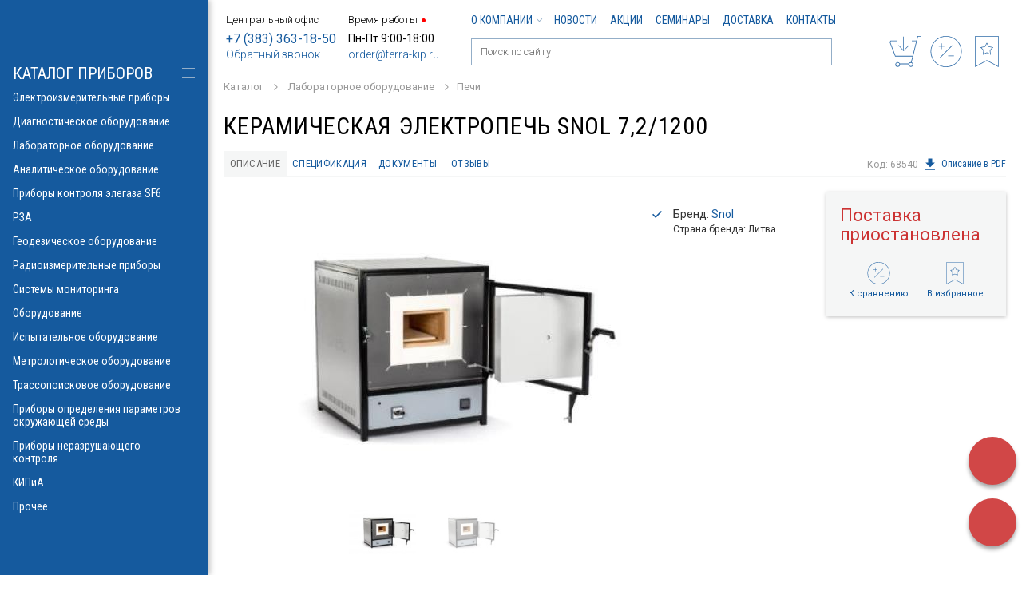

--- FILE ---
content_type: text/html; charset=UTF-8
request_url: https://www.terra-kip.ru/catalog/laboratornoe-oborudovanie/pechi/snol_72_1200.htm
body_size: 16316
content:
<!doctype html>
<html>
<head>
<meta charset="UTF-8">
<title>SNOL 7,2/1200 Керамическая электропечь</title>
<meta name="keywords" content="SNOL 7,2/1200, Керамическая электропечь SNOL, Лабораторная керамическая печь  SNOL 7,2/1200, Лабораторные печи SNOL 7,2/1200, Керамическая электропечь SNOL 7,2/1200, Snol, Печи, купить, цена, с поверкой, купить у дилера" />
<meta name="description" content="Купить Керамическую электропечь SNOL 7,2/1200 по отличной цене! Описание, технические характеристики. Доставка по всей России и странах СНГ." />
<link rel="canonical" href="https://www.terra-kip.ru/catalog/laboratornoe-oborudovanie/pechi/snol_72_1200.htm">


<meta name="viewport" content="width=1024">
<meta http-equiv="X-UA-Compatible" content="IE=edge" />


<link rel="alternate" media="only screen and (max-width: 767px)" href="https://m.terra-kip.ru/catalog/laboratornoe-oborudovanie/pechi/snol_72_1200.htm" >


<link href="https://www.terra-kip.ru/templates/css/all.css?v=20" rel="stylesheet" type="text/css">
<link href="https://www.terra-kip.ru/templates/css/widgets.css" rel="stylesheet" type="text/css">
<!-- Global site tag (gtag.js) - Google Analytics -->
<script async src="https://www.googletagmanager.com/gtag/js?id=UA-134589777-1"></script>
<script>
  window.dataLayer = window.dataLayer || [];
  function gtag(){dataLayer.push(arguments);}
  gtag('js', new Date());

  gtag('config', 'UA-134589777-1');
</script>
<meta name="yandex-verification" content="498790f1b033d6de" />
<meta name="mailru-verification" content="5773fe9027b07492" />
<link rel="icon" href="https://www.terra-kip.ru/favicon.svg" type="image/svg+xml"></head>

<body >
<!-- Yandex.Metrika counter -->
<script type="text/javascript" >
   (function(m,e,t,r,i,k,a){m[i]=m[i]||function(){(m[i].a=m[i].a||[]).push(arguments)};
   m[i].l=1*new Date();k=e.createElement(t),a=e.getElementsByTagName(t)[0],k.async=1,k.src=r,a.parentNode.insertBefore(k,a)})
   (window, document, "script", "https://mc.yandex.ru/metrika/tag.js", "ym");

   ym(4925719, "init", {
        clickmap:true,
        trackLinks:true,
        accurateTrackBounce:true,
        webvisor:true
   });
</script>
<noscript><div><img src="https://mc.yandex.ru/watch/4925719" style="position:absolute; left:-9999px;" alt="Метрика" /></div></noscript>
<!-- /Yandex.Metrika counter --><div class="wrapper">
  <header class="header">
  
    <div class="max-wrap">
    
      <div class="left-hd">

          <div class="head-contacts" itemscope itemtype="https://schema.org/Organization">
              <div class="head-contacts-title">Центральный офис</div>
              <div class="wrap-phone">
                  <a href="tel:+73833631850"
                  >+7 (383) 363-18-50</a>
              </div>
              <div class="wrap-email">
                  <a href="#" class="popup" data-width="332" data-height="331" onclick="ym(4925719, 'reachGoal', 'callback'); return true;"
                     data-href="https://www.terra-kip.ru/ordercall/">Обратный звонок</a>
              </div>

              <meta itemprop="name" content="Терра Импэкс">
              <div itemprop="address" itemscope itemtype="https://schema.org/PostalAddress">
                  <meta itemprop="addressLocality" content="г. Новосибирск">
                  <meta itemprop="streetAddress" content="ул. Николаева 12/3">
                  <meta itemprop="email" content="order@terra-kip.ru">
                  <meta itemprop="telephone" content="+7 (383) 363-18-50">
              </div>
              <meta itemprop="image" content="https://www.terra-kip.ru/templates/images/logo.png">
              <a class="hidden" itemprop="url" href="https://www.terra-kip.ru/"></a>
          </div>

          <div class="head-contacts">
              <div class="head-contacts-title" data-time="21:49">Время работы
                                    <span class="status-work closed"
                        title="Закрыто"></span>
              </div>
              <div class="wrap_working_hour">
              Пн-Пт 9:00-18:00              </div>
              <div class="wrap-email">
                  <a href="mailto:order@terra-kip.ru">order@terra-kip.ru</a>
              </div>
          </div>

          </div>
      
      <div class="right-hd">
      	<div class="top-header" itemscope itemtype="https://schema.org/SiteNavigationElement">

			
      		<ul class="top-menu">
            	<li><a itemprop="url"  href="https://www.terra-kip.ru/o-kompanii/" >О компании<svg class="icon-arr"><use xlink:href="https://www.terra-kip.ru/templates/images/sp-icons.svg#icon-arr"></use></svg></a><ul><li><a itemprop="url"  href="https://www.terra-kip.ru/o-kompanii/nashi-vakansii/" >Наши вакансии</a></li><li><a itemprop="url"  href="https://www.terra-kip.ru/o-kompanii/otzyvy-klientov/" >Отзывы клиентов</a></li><li><a itemprop="url"  href="https://www.terra-kip.ru/o-kompanii/dilerskie-sertifikaty/" >Дилерские сертификаты</a></li></ul></li><li><a itemprop="url"  href="https://www.terra-kip.ru/novosti/" >Новости</a></li><li><a itemprop="url"  href="https://www.terra-kip.ru/aktsii/" >Акции</a></li><li><a itemprop="url"  href="https://www.terra-kip.ru/seminary/" >Семинары</a></li><li><a itemprop="url"  href="https://www.terra-kip.ru/dostavka/" >Доставка</a></li><li><a itemprop="url"  href="https://www.terra-kip.ru/kontakty/" >Контакты</a></li>            </ul>
            
            
      	</div>
      	<div class="bottom-header">
	      	<ul class="head-icons">
                <li>
                                        <a href="#" data-href="https://www.terra-kip.ru/my/login.htm" class="popup" data-width="332" data-height="331">
                        <span class="wrap-icon">
                        <svg class="icon-account"><use xlink:href="https://www.terra-kip.ru/templates/images/sp-icons.svg?v=13#icon-profile4"></use></svg>
                        </span>
                        <span class="label">Войти</span>
                    </a>
                                    </li><li class="wrap-status-cart">
		      					                    <span>
			      		<span class="wrap-icon">
				      		<svg class="icon-cart"><use xlink:href="https://www.terra-kip.ru/templates/images/sp-icons.svg#icon-cart"></use></svg>
			      		</span>
			      		<span class="label">Ваш заказ</span>
		      		</span>
                			      		      		
	      		</li><li class="wrap-status-compare">
	      			
					<span>
			      		<span class="wrap-icon">
				      		<svg class="icon-compare"><use xlink:href="https://www.terra-kip.ru/templates/images/sp-icons.svg#icon-compare"></use></svg>
			      		</span>
			      		<span class="label">Сравнение</span>
		      		</span>
	      		
	      		</li><li class="wrap-status-favorites">
		      		            		<span>
			      		<span class="wrap-icon">
				      		<svg class="icon-favorite"><use xlink:href="https://www.terra-kip.ru/templates/images/sp-icons.svg#icon-favorite"></use></svg>
			      		</span>
			      		<span class="label">Избранное</span>
		    </span>
      	      		</li>
	      	</ul>
	      	
	      	<div class="header-search">
	                <form method="get" action="https://www.terra-kip.ru/search/">
	                    <div class="input-holder">
	                        <input autocomplete="off" data-url="https://www.terra-kip.ru/search/quick.htm"
	                                           id="quick_input_search" type="text" name="q"
	                                           value="" placeholder="Поиск по сайту">
	                        <svg class="icon-search">
	                            <use xlink:href="https://www.terra-kip.ru/templates/images/sp-icons.svg?v=13#icon-search"></use>
	                        </svg>
	                    </div>
	                </form>
	                <div id="quick_search_results">
	                    <div class="quick_search_results_container"></div>
	                </div>
	        </div>
      	</div>       
      </div>
      
    </div>
    
  </header>
  
  <div class="main">
    
    <div class="max-wrap">
	    
	              <div class="breadcrumbs" itemscope itemtype="http://schema.org/BreadcrumbList">
          		
				 						 <span  itemprop="itemListElement" itemscope itemtype="http://schema.org/ListItem"><a href="https://www.terra-kip.ru/catalog/"  itemprop="item"><span itemprop="name">Каталог</span></a></span>		
                         <svg class="icon-arr"><use xlink:href="https://www.terra-kip.ru/templates/images/sp-icons.svg#icon-arr"></use></svg>
                    <span  itemprop="itemListElement" itemscope itemtype="http://schema.org/ListItem"><a href="https://www.terra-kip.ru/catalog/laboratornoe-oborudovanie/"  itemprop="item"><span itemprop="name">Лабораторное оборудование</span></a></span>  <svg class="icon-arr"><use xlink:href="/templates/images/sp-icons.svg#icon-arr"></use></svg><span  itemprop="itemListElement" itemscope itemtype="http://schema.org/ListItem"><a href="https://www.terra-kip.ru/catalog/laboratornoe-oborudovanie/pechi/"  itemprop="item"><span itemprop="name">Печи</span></a></span>  <svg class="icon-arr"><use xlink:href="/templates/images/sp-icons.svg#icon-arr"></use></svg>                    			</div> 
			
            
 
	    
	                    
        <div class="product-page" itemscope itemtype="http://schema.org/Product">

        	<h1 itemprop="name" >Керамическая электропечь SNOL 7,2/1200</h1>
	    	
	    		    	
	    	<section class="wrap-tabs tabs-product-description clearfix">
		        <div class="title-links with-right-link">
			        <div class="wrap-title-links-list">
		             	<ul class="title-links-list head-tabs">
	                        <li>
	                            <a class="tab-link active" href="">Описание</a>
	                        </li><li>
	                            <a class="tab-link" href="">Спецификация</a>
	                        </li><li>
	                            <a class="tab-link" href="">Документы</a>
	                        </li>                            <li>
                                <a class="tab-link" href="">Отзывы
                                    </a>
                            </li>
                      </ul>
                      
	                      
			        </div>

                                        <div class="product-code">Код: 68540</div>
                    
                    <a target="_blank" href="https://www.terra-kip.ru/ajax/get_pdf.php?id=773" class="right-link-pdf" onclick="ym(4925719, 'reachGoal', 'download_pdf'); return true;"><svg class="icon-download-pdf"><use xlink:href="https://www.terra-kip.ru/templates/images/sp-icons.svg#icon-download"></use></svg>Описание в PDF</a>
                    
                     
		        </div>
        	
            <div class="wrap-tabs-contents">
                <div class="wrap-tab active text-content">
                
                <div class="one-product-main-content">
	                
		        	<div class="wrap-product-gallery">
		            	<div class="big-slider">
			            			            		<div class="slide" itemprop="image" itemscope
                                 itemtype="https://schema.org/ImageObject"><a
                                        href="https://www.terra-kip.ru/img/products/super/3a3671dd-84e4-11e8-80d9-00155d001238_be9ac8a6-8575-11e8-80d9-00155d001238.jpeg"
                                        data-fancybox="gallery" data-caption="Керамическая электропечь SNOL 7,2/1200, фото 1"
                                ><img itemprop="contentUrl" src="https://www.terra-kip.ru/img/products/big/3a3671dd-84e4-11e8-80d9-00155d001238_be9ac8a6-8575-11e8-80d9-00155d001238.jpeg"
                                      alt="Керамическая электропечь SNOL 7,2/1200, фото 1"></a></div>
		            		 		            		<div class="slide" itemprop="image" itemscope
                                 itemtype="https://schema.org/ImageObject"><a
                                        href="https://www.terra-kip.ru/img/products/super/3a3671dd-84e4-11e8-80d9-00155d001238_be9ac8a6-8575-11e8-80d9-00155d001238-2.jpeg"
                                        data-fancybox="gallery" data-caption="Керамическая электропечь SNOL 7,2/1200, фото 2"
                                ><img itemprop="contentUrl" src="https://www.terra-kip.ru/img/products/big/3a3671dd-84e4-11e8-80d9-00155d001238_be9ac8a6-8575-11e8-80d9-00155d001238-2.jpeg"
                                      alt="Керамическая электропечь SNOL 7,2/1200, фото 2"></a></div>
		            		 		                </div>
		                		                <div class="thumbnails-slider">
		                			            		<div class="slide"><img src="https://www.terra-kip.ru/img/products/small/3a3671dd-84e4-11e8-80d9-00155d001238_be9ac8a6-8575-11e8-80d9-00155d001238.jpeg" alt="Керамическая электропечь SNOL 7,2/1200"></div>
		                    		            		<div class="slide"><img src="https://www.terra-kip.ru/img/products/small/3a3671dd-84e4-11e8-80d9-00155d001238_be9ac8a6-8575-11e8-80d9-00155d001238-2.jpeg" alt="Керамическая электропечь SNOL 7,2/1200"></div>
		                    		                </div>
		                		            </div>		        
		            
		            
		            <div class="wrap-product-info">
		            		                
		                <ul class="product-main-characteristics">
		                      
                                                            <li>Бренд: <a href="https://www.terra-kip.ru/proizvoditeli/snol/">Snol</a>
                                                                            <div class="brand_country">Страна бренда: Литва</div>
                                                                    </li>
                            
		                      		                      
		                      		                      
		                      

		                      
		                      							  
							  
                            		                </ul>
		                
		            </div>
		        </div>
                
                	<div itemprop="description">
                        <p>Универсальная лабораторная электропечь SNOL 7,2/1200 с керамической камерой предназначена для нагрева, обжига, прокалки и других видов термической обработки различных материалов при температуре до +1200&ordm;C в воздушной среде.</p>

<p>&nbsp;</p>

<p>Печи SNOL&reg; находят широкое применение в, химических, геофизических, металлургических, пищевых лабораториях, а также в ювелирном и керамическом производстве, художественных мастерских, в ортопедической стоматологии, в образовательных и медицинских учреждениях.</p>

<p>&nbsp;</p>

<ul style="margin-left: 40px;">
	<li>Компактная электропечь</li>
	<li>Диапазон рабочей температуры от +50&ordm;C до +1200&ordm;C</li>
	<li>Надежная прочная керамическая камера</li>
	<li>Равномерный четырёхсторонний нагрев&nbsp;&nbsp;</li>
	<li>Закрытые нагревательные элементы&nbsp;</li>
	<li>Плоскопараллельное движение открытия дверцы печи в сторону&nbsp;</li>
	<li>В комплекте поставки: 2 керамические подовые плиты</li>
	<li>Высококачественные термоизоляционные материалы, минимизируя потери тепла, способствуют быстрому разогреву камеры и снижению энергопотребления&nbsp;</li>
	<li>Окраска корпуса печи термоустойчивой порошковой краской&nbsp;</li>
</ul>

<p>&nbsp;</p>

<p>Дополнительные опции:</p>

<ul style="margin-left: 40px;">
	<li>Система вытяжки для удаления выделяемых при нагреве материалов паров, продуктов возгонки или сгорания</li>
	<li>Смотровое окно (диаметр 35 мм)</li>
	<li>Аттестация электропечи (на базе ФГУ &quot;Тверской центр стандартизации, метрологии и сертификации&quot;)</li>
	<li>Стол для размещения печи</li>
</ul>

<p>&nbsp;</p>

<p>Область применения:</p>

<ul style="margin-left: 40px;">
	<li>Образовательные и медицинские учреждения</li>
	<li>Автомобильная промышленность</li>
	<li>Аэрокосмическая и оборонная промышленность</li>
	<li>Косметическая промышленность</li>
	<li>Лесная и деревообрабатывающая промышленность</li>
	<li>Научно-исследовательские работы</li>
	<li>Пищевая промышленность</li>
	<li>Производство пластмассы, фторопласта, резиновых изделий</li>
	<li>Производство строительных материалов</li>
	<li>Сельское хозяйство и ветеринария</li>
	<li>Текстильная промышленность</li>
	<li>Фармацевтическая промышленность</li>
	<li>Химия и нефтехимия</li>
	<li>Электротехническая промышленность и приборостроение</li>
	<li>Ювелирное производство</li>
</ul>

<p>&nbsp;</p>

<p>Преимущества:</p>

<ul style="margin-left: 40px;">
	<li>надежная прочная керамическая камера</li>
	<li>закрытые нагревательные элементы</li>
	<li>равномерный четырёхсторонний нагрев</li>
	<li>две керамические подовые плиты в комплекте поставке</li>
	<li>плоскопараллельное движение открытия дверцы печи в сторону</li>
	<li>качественные и экологически чистые термоизоляционные материалы</li>
	<li>окраска корпуса печи термоустойчивой порошковой краской</li>
</ul>				    </div>
                    					
                </div>
        
				                <div class="wrap-tab for-specification">
                                    <table border="1" cellpadding="0" cellspacing="0">
	<tbody>
		<tr>
			<td style="width:445px;">
			<p style="text-align: center;">Характеристики</p>
			</td>
			<td style="width:179px;">
			<p style="text-align: center;">Значение</p>
			</td>
		</tr>
		<tr>
			<td style="width:445px;">
			<p>Максимальная температура нагрева</p>
			</td>
			<td style="width:179px;">
			<p style="text-align: center;">1200 &deg;С</p>
			</td>
		</tr>
		<tr>
			<td style="width:445px;">
			<p>Время разогрева электропечи до номинальной температуры без садки</p>
			</td>
			<td style="width:179px;">
			<p style="text-align: center;">240 мин</p>
			</td>
		</tr>
		<tr>
			<td style="width:445px;">
			<p>Объем камеры, л</p>
			</td>
			<td style="width:179px;">
			<p style="text-align: center;">7.2</p>
			</td>
		</tr>
		<tr>
			<td style="width:445px;">
			<p>Размеры рабочей камеры, мм (ШхВхГ)</p>
			</td>
			<td style="width:179px;">
			<p style="text-align: center;">200х130х300</p>
			</td>
		</tr>
		<tr>
			<td style="width:445px;">
			<p>Габаритные размеры, (ШхВхГ)</p>
			</td>
			<td style="width:179px;">
			<p style="text-align: center;">600х690х770</p>
			</td>
		</tr>
		<tr>
			<td style="width:445px;">
			<p>Масса, кг</p>
			</td>
			<td style="width:179px;">
			<p style="text-align: center;">103</p>
			</td>
		</tr>
		<tr>
			<td style="width:445px;">
			<p>Номинальная мощность, кВт</p>
			</td>
			<td style="width:179px;">
			<p style="text-align: center;">3.5</p>
			</td>
		</tr>
		<tr>
			<td style="width:445px;">
			<p>Напряжение питающей сети, В</p>
			</td>
			<td style="width:179px;">
			<p style="text-align: center;">220</p>
			</td>
		</tr>
		<tr>
			<td style="width:445px;">
			<p>Материал</p>
			</td>
			<td style="width:179px;">
			<p style="text-align: center;">керамика</p>
			</td>
		</tr>
		<tr>
			<td style="width:445px;">
			<p>Производитель</p>
			</td>
			<td style="width:179px;">
			<p style="text-align: center;">AB UMEGA GROUP</p>
			</td>
		</tr>
	</tbody>
</table>                </div>
                                
                
				
				
				                
                
				                <div class="wrap-tab">
                     <h2>Документы Керамическая электропечь SNOL 7,2/1200:</h2>

                     <ul class="list-files">
						                                      <li>
                                        <a href="https://www.terra-kip.ru/files/products/f4/f4478b56-1901-11eb-80e9-00155d001238.pdf" target="_blank" class="wrap-icon" onclick="ym(4925719, 'reachGoal', 'download_doc'); return true;"><svg class="icon-download"><use xlink:href="https://www.terra-kip.ru/templates/images/sp-icons.svg#icon-download"></use></svg></a>
                                        <a href="https://www.terra-kip.ru/files/products/f4/f4478b56-1901-11eb-80e9-00155d001238.pdf" target="_blank" onclick="ym(4925719, 'reachGoal', 'download_doc'); return true;">Сертификат соответствия</a><span>PDF, 2.3 МБ</span>
                                    </li>
                           
							
                     </ul>
                </div>
                
				                
                
                <div class="wrap-tab for-opinions">
                    <div class="head-for-rate" itemprop="aggregateRating" itemscope itemtype="http://schema.org/AggregateRating">
                        <h2>Отзывы Керамическая электропечь SNOL 7,2/1200:</h2>

                                                    <meta itemprop="ratingValue" content="5" />
                            <meta itemprop="reviewCount" content="1" />
                            <meta itemprop="bestRating" content="5" />
                            <meta itemprop="worstRating" content="1" />
                                            </div>

                                        <div class="wrap-opinion-btn">
                        <a href="#" class="btn btn-blue popup"
                           data-href="https://www.terra-kip.ru/?module=prodopinions&id=773"
                           data-width="700" data-height="700"
                        >Оставить отзыв</a>
                    </div>
                    
                        <p>Пока нет отзывов.</p>
                    </div>

				<div class="wrapper-order-product">
                    <div class="wrap-order-product ">
	                    
	                    
                        	                    
                        <div class="wrap-price" >
                            		                            <span class="price">Поставка приостановлена</span> 
		                            
		                            		                            
		                    		                    
		                    					        
					        		                    
		                    <meta itemprop="category" content="Печи">
                        </div>
                        
                        <div class="buttons">
                        	                        	
                        	                        	
                        	                        	
                        	                        </div>
                                           
                        <div class="bottom-buttons">
                                                      <a href="#" class="add-compare" 
	                           data-transfer="h1" 
		                       data-action="add" 
			                   data-url="https://www.terra-kip.ru/catalog/add_compare_773_48.htm" 
				               title="Добавить к сравнению"
					           onclick="ym(4925719, 'reachGoal', 'add_to_comparison'); return true;"					           
							   >
	                           <span class="wrap-icon">
	                           	<svg class="icon-compare"><use xlink:href="https://www.terra-kip.ru/templates/images/sp-icons.svg#icon-compare"></use></svg>
	                           	<span><svg class="icon-check"><use xlink:href="https://www.terra-kip.ru/templates/images/sp-icons.svg#icon-check"></use></svg></span>
	                           </span><br>
	                           <span class="text-label">К сравнению</span></a>
                           
                           <a href="#" 
	                           data-transfer="h1" 
		                       class="js-add-favorite " 
			                   data-id="773" 
				               data-category-id="48" 
					           title="Добавить в избранное"
						       onclick="ym(4925719, 'reachGoal', 'add_to_favorites'); return true;"
							   >
	                           <span class="wrap-icon">
	                           		<svg class="icon-favorite"><use xlink:href="https://www.terra-kip.ru/templates/images/sp-icons.svg#icon-favorite"></use></svg>
	                           		<span><svg class="icon-check"><use xlink:href="https://www.terra-kip.ru/templates/images/sp-icons.svg#icon-check"></use></svg></span>
	                           </span>
	                           <br><span class="text-label">В избранное</span></a>
                        </div>
                	</div>
                    
                                        
				</div>
                
        	</div>
            
        </section>
        
        	    	
        </div>

	</div>
    
  </div>
  <div class="spacer"></div>
  <div class="footer" itemscope itemtype="https://schema.org/WPFooter">
	<div class="max-wrap">
		
          <div class="wrap-copyright">
             
             <div class="wrap-logo">
				<a href="https://www.terra-kip.ru/">				<svg class="logo">
		           <use xlink:href="https://www.terra-kip.ru/templates/images/sp-icons.svg?v=13#icon-logo"></use>
		        </svg>
		        </a>		     </div>
             
             <div class="copyright"> 
             	&copy <span itemprop="copyrightYear">2026</span> <br><span itemprop="headline">Интернет-магазин измерительных приборов Терра Импэкс</span>
             </div>
             
             <div class="wrap-developer">
	            Создание сайта &mdash; <a title="Создание и продвижение сайтов" target="_blank"
                                          href="https://unixar.ru" rel="nofollow noopener">Unixar</a>
	          </div> 
          </div>
          
          <div class="right-footer">
          
          	<div class="wrap-contacts">
                <div class="contacts-line">
                    <div class="contact-block">
                        <div class="title">Адрес</div>
                        <span>Новосибирск, ул.&nbsp;Николаева 12/3</span>
                    </div>
                    <div class="contact-block">
                        <div class="title">Время работы</div>
                        Пн-Пт 9:00-18:00                    </div>
                </div>

                <div class="contacts-line">

                    <div class="contact-block">
                        <div class="title">Центральный офис</div>
                        <div class="contacts-item">
                            <div><a href="tel:+73833631850"
                                >+7 (383) 363-18-50</a></div>
                            <div><a href="mailto:order@terra-kip.ru">order@terra-kip.ru</a></div>
                        </div>
                    </div>

                                        <div class="contact-block">
                        <a href="https://vk.com/terraimpex" target="_blank" rel="nofollow"><svg class="icon-vk">
                                <use xlink:href="https://www.terra-kip.ru/templates/images/sp-icons.svg?v=13#icon-vk"></use>
                            </svg></a>
                    </div>
                    
                </div>

          	</div>
          	
          	<div class="footer-menus">
            	<ul>
	            	<li><a class="active" href="https://www.terra-kip.ru/catalog/" >Каталог</a></li><li><a  href="https://www.terra-kip.ru/o-kompanii/" >О компании</a></li><li><a  href="https://www.terra-kip.ru/novosti/" >Новости</a></li></ul><ul><li><a  href="https://www.terra-kip.ru/aktsii/" >Акции</a></li><li><a  href="https://www.terra-kip.ru/seminary/" >Семинары</a></li><li><a  href="https://www.terra-kip.ru/kontakty/" >Контакты</a></li>            	</ul>
			 </div>
			 
			             <div class="footer-text" itemprop="description">
                          	 <p>Информация на сайте носит справочный характер и не является публичной офертой, определяемой положениями Статьи 437 Гражданского кодекса Российской Федерации. Технические параметры (спецификация) и комплект поставки товара могут быть изменены производителем без предварительного уведомления. Уточняйте информацию у наших менеджеров.</p>
             </div>
			 
          </div>
    	  
      </div>
  	
   </div>
</div>

<div class="wrap-side-nav">
	<div class="wrap-logo">
		<a href="https://www.terra-kip.ru/">		<svg class="logo">
           <use xlink:href="https://www.terra-kip.ru/templates/images/sp-icons.svg?v=13#icon-logo"></use>
        </svg>
        </a>    </div>
    
        <div class="title">
	    <a href="https://www.terra-kip.ru/catalog/">КАТАЛОГ приборов <span class="icon-catalog"></span></a>	    
    </div>
    
    <nav>
    	<ul>
			                <li>
                                                                        <a href="https://www.terra-kip.ru/catalog/elektroizmeritelnye-pribory/" data-id="76">Электроизмерительные приборы <svg class="icon-arr"><use xlink:href="https://www.terra-kip.ru/templates/images/sp-icons.svg?v=13#icon-arr"></use></svg></a>
                                                            </li>
                            <li>
                                                                        <a href="https://www.terra-kip.ru/catalog/diagnosticheskoe-oborudovanie/" data-id="285">Диагностическое оборудование <svg class="icon-arr"><use xlink:href="https://www.terra-kip.ru/templates/images/sp-icons.svg?v=13#icon-arr"></use></svg></a>
                                                            </li>
                            <li>
                                                                        <a href="https://www.terra-kip.ru/catalog/laboratornoe-oborudovanie/" data-id="219">Лабораторное оборудование <svg class="icon-arr"><use xlink:href="https://www.terra-kip.ru/templates/images/sp-icons.svg?v=13#icon-arr"></use></svg></a>
                                                            </li>
                            <li>
                                                                        <a href="https://www.terra-kip.ru/catalog/analiticheskoe_oborudovanie/" data-id="1">Аналитическое оборудование <svg class="icon-arr"><use xlink:href="https://www.terra-kip.ru/templates/images/sp-icons.svg?v=13#icon-arr"></use></svg></a>
                                                            </li>
                            <li>
                                                                        <a href="https://www.terra-kip.ru/catalog/pribory-kontrolya-elegaza-sf6/" data-id="200">Приборы контроля элегаза SF6 <svg class="icon-arr"><use xlink:href="https://www.terra-kip.ru/templates/images/sp-icons.svg?v=13#icon-arr"></use></svg></a>
                                                            </li>
                            <li>
                                                                        <a href="https://www.terra-kip.ru/catalog/rza-2/" data-id="295">РЗА <svg class="icon-arr"><use xlink:href="https://www.terra-kip.ru/templates/images/sp-icons.svg?v=13#icon-arr"></use></svg></a>
                                                            </li>
                            <li>
                                                                        <a href="https://www.terra-kip.ru/catalog/geodezicheskoe_oborudovanie/" data-id="11">Геодезическое оборудование <svg class="icon-arr"><use xlink:href="https://www.terra-kip.ru/templates/images/sp-icons.svg?v=13#icon-arr"></use></svg></a>
                                                            </li>
                            <li>
                                                                        <a href="https://www.terra-kip.ru/catalog/radioizmeritelnye-pribory/" data-id="229">Радиоизмерительные приборы <svg class="icon-arr"><use xlink:href="https://www.terra-kip.ru/templates/images/sp-icons.svg?v=13#icon-arr"></use></svg></a>
                                                            </li>
                            <li>
                                                                        <a href="https://www.terra-kip.ru/catalog/sistemy-monitoringa/" data-id="300">Системы мониторинга <svg class="icon-arr"><use xlink:href="https://www.terra-kip.ru/templates/images/sp-icons.svg?v=13#icon-arr"></use></svg></a>
                                                            </li>
                            <li>
                                                                        <a href="https://www.terra-kip.ru/catalog/oborudovanie/" data-id="54">Оборудование <svg class="icon-arr"><use xlink:href="https://www.terra-kip.ru/templates/images/sp-icons.svg?v=13#icon-arr"></use></svg></a>
                                                            </li>
                            <li>
                                                                        <a href="https://www.terra-kip.ru/catalog/ispytatelnoe/" data-id="19">Испытательное оборудование <svg class="icon-arr"><use xlink:href="https://www.terra-kip.ru/templates/images/sp-icons.svg?v=13#icon-arr"></use></svg></a>
                                                            </li>
                            <li>
                                                                        <a href="https://www.terra-kip.ru/catalog/etalon/" data-id="145">Метрологическое оборудование <svg class="icon-arr"><use xlink:href="https://www.terra-kip.ru/templates/images/sp-icons.svg?v=13#icon-arr"></use></svg></a>
                                                            </li>
                            <li>
                                                                        <a href="https://www.terra-kip.ru/catalog/poisk/" data-id="99">Трассопоисковое оборудование <svg class="icon-arr"><use xlink:href="https://www.terra-kip.ru/templates/images/sp-icons.svg?v=13#icon-arr"></use></svg></a>
                                                            </li>
                            <li>
                                                                        <a href="https://www.terra-kip.ru/catalog/pdipos/" data-id="123">Приборы определения параметров окружающей среды <svg class="icon-arr"><use xlink:href="https://www.terra-kip.ru/templates/images/sp-icons.svg?v=13#icon-arr"></use></svg></a>
                                                            </li>
                            <li>
                                                                        <a href="https://www.terra-kip.ru/catalog/nerazrushaushiy-kontrol/" data-id="108">Приборы неразрушающего контроля <svg class="icon-arr"><use xlink:href="https://www.terra-kip.ru/templates/images/sp-icons.svg?v=13#icon-arr"></use></svg></a>
                                                            </li>
                            <li>
                                    </li>
                            <li>
                                                                        <a href="https://www.terra-kip.ru/catalog/kipia/" data-id="169">КИПиА <svg class="icon-arr"><use xlink:href="https://www.terra-kip.ru/templates/images/sp-icons.svg?v=13#icon-arr"></use></svg></a>
                                                            </li>
                            <li>
                                                                        <a href="https://www.terra-kip.ru/catalog/prochee-2/" data-id="193">Прочее <svg class="icon-arr"><use xlink:href="https://www.terra-kip.ru/templates/images/sp-icons.svg?v=13#icon-arr"></use></svg></a>
                                                            </li>
                	</ul>
    </nav>
        
    </div>

			  		<div class="dropdown-menu" id="dropdown-menu-76">
    				<div class="dropdown-menu-inner">
    					<div class="title">Электроизмерительные приборы</div>
    					<div class="wrap-submenu">
	    					<ul class="submenu">
    							                                <li><a href="https://www.terra-kip.ru/catalog/elektroizmeritelnye-pribory/kilovoltmetry/">Вольтметры, амперметры, омметры</a></li>
                                                                <li><a href="https://www.terra-kip.ru/catalog/elektroizmeritelnye-pribory/laboratorniy_multimetr/">Мультиметры лабораторные</a></li>
                                                                <li><a href="https://www.terra-kip.ru/catalog/elektroizmeritelnye-pribory/portativnye_oscillografy/">Осциллографы портативные</a></li>
                                                                <li><a href="https://www.terra-kip.ru/catalog/elektroizmeritelnye-pribory/opredelenie-kz/">Приборы для определения КЗ</a></li>
                                                                <li><a href="https://www.terra-kip.ru/catalog/elektroizmeritelnye-pribory/registrator-parametrov-electroseti/">Регистраторы мощности, тока, напряжения</a></li>
                                                                <li><a href="https://www.terra-kip.ru/catalog/elektroizmeritelnye-pribory/tester-akkumulyatorov/">Тестеры аккумуляторных батарей</a></li>
                                                                <li><a href="https://www.terra-kip.ru/catalog/elektroizmeritelnye-pribory/tester-electrobezopasnosti/">Тестеры электробезопасности</a></li>
                                                                <li><a href="https://www.terra-kip.ru/catalog/elektroizmeritelnye-pribory/kilovoltmetry-2/">Киловольтметры</a></li>
                                                                <li><a href="https://www.terra-kip.ru/catalog/elektroizmeritelnye-pribory/ommetry/">Миллиомметры и микроомметры</a></li>
                                                                <li><a href="https://www.terra-kip.ru/catalog/elektroizmeritelnye-pribory/megaommetr/">Мегаомметры, тераомметры</a></li>
                                                                <li><a href="https://www.terra-kip.ru/catalog/elektroizmeritelnye-pribory/param-zazem/">Приборы для определения параметров заземляющих устройств</a></li>
                                                                <li><a href="https://www.terra-kip.ru/catalog/elektroizmeritelnye-pribory/param-pkz/">Приборы для определения параметров петли фаза-ноль</a></li>
                                                                <li><a href="https://www.terra-kip.ru/catalog/elektroizmeritelnye-pribory/param-uzo/">Приборы для определения характеристик УЗО</a></li>
                                                                <li><a href="https://www.terra-kip.ru/catalog/elektroizmeritelnye-pribory/multimetry/">Мультиметры</a></li>
                                                                <li><a href="https://www.terra-kip.ru/catalog/elektroizmeritelnye-pribory/kleschi/">Клещи электроизмерительные</a></li>
                                                                <li><a href="https://www.terra-kip.ru/catalog/elektroizmeritelnye-pribory/vaf/">Вольтамперфазометры</a></li>
                                                                <li><a href="https://www.terra-kip.ru/catalog/elektroizmeritelnye-pribory/mnogofunkcionalnye_izmeriteli/">Многофункциональные тестеры</a></li>
                                                                <li><a href="https://www.terra-kip.ru/catalog/elektroizmeritelnye-pribory/rlc/">Измерители RLC</a></li>
                                                                <li><a href="https://www.terra-kip.ru/catalog/elektroizmeritelnye-pribory/electro-quality/">Анализаторы качества электроэнергии</a></li>
                                                                <li><a href="https://www.terra-kip.ru/catalog/elektroizmeritelnye-pribory/cabel-analizator/">Анализаторы кабельных сетей</a></li>
                                                                <li><a href="https://www.terra-kip.ru/catalog/elektroizmeritelnye-pribory/ukazatel-cheredovaniya-faz/">Указатели чередования фаз</a></li>
                                                                <li><a href="https://www.terra-kip.ru/catalog/elektroizmeritelnye-pribory/ukazateli-napryazheniya-indikatory-toka/">Указатели напряжения/Индикаторы тока</a></li>
                                                                <li><a href="https://www.terra-kip.ru/catalog/elektroizmeritelnye-pribory/ustroystva-dlya-bezopasnoy-raboty-v-elektroustanovkah/">Устройства для безопасной работы в электроустановках</a></li>
                                                                <li><a href="https://www.terra-kip.ru/catalog/elektroizmeritelnye-pribory/ultrazvukovye-kamery/">Ультразвуковые камеры</a></li>
                                                                <li><a href="https://www.terra-kip.ru/catalog/elektroizmeritelnye-pribory/vattmetry-varmetry/">Ваттметры, варметры</a></li>
                                                                <li><a href="https://www.terra-kip.ru/catalog/elektroizmeritelnye-pribory/mosty-postoyannogo-toka/">Мосты постоянного тока</a></li>
                                                                <li><a href="https://www.terra-kip.ru/catalog/elektroizmeritelnye-pribory/ustroystva-proverki-ukazateley-napryazheniya/">Устройства проверки указателей напряжения</a></li>
                                	    					</ul>
    					</div>
    				</div>
    				
    				<a href="#" class="close-submenu"><svg class="icon-close"><use xlink:href="https://www.terra-kip.ru/templates/images/sp-icons.svg?v=13#icon-close"></use></svg></a>
    			</div>          

    		  		<div class="dropdown-menu" id="dropdown-menu-285">
    				<div class="dropdown-menu-inner">
    					<div class="title">Диагностическое оборудование</div>
    					<div class="wrap-submenu">
	    					<ul class="submenu">
    							                                <li><a href="https://www.terra-kip.ru/catalog/diagnosticheskoe-oborudovanie/diagnostika-metodom-izmereniya-vozvratnogo-napryazheniya-i-toka-relaksatsii/">Диагностика методом измерения возвратного напряжения и тока релаксации</a></li>
                                                                <li><a href="https://www.terra-kip.ru/catalog/diagnosticheskoe-oborudovanie/diagnostika-metodom-vibratsionnogo-analiza/">Диагностика методом вибрационного анализа</a></li>
                                                                <li><a href="https://www.terra-kip.ru/catalog/diagnosticheskoe-oborudovanie/diagnostika-metodom-izmereniya-chastichnyh-razryadov/">Диагностика методом измерения частичных разрядов</a></li>
                                                                <li><a href="https://www.terra-kip.ru/catalog/diagnosticheskoe-oborudovanie/diagnostika-metodom-dielektricheskoy-spektroskopii/">Диагностика методом диэлектрической спектроскопии</a></li>
                                                                <li><a href="https://www.terra-kip.ru/catalog/diagnosticheskoe-oborudovanie/diagnostika-metodom-chastotnogo-analiza/">Диагностика методом частотного анализа</a></li>
                                                                <li><a href="https://www.terra-kip.ru/catalog/diagnosticheskoe-oborudovanie/diagnostika-metodom-izmereniya-tangensa-ugla-dielektricheskih-poter/">Диагностика методом измерения тангенса угла диэлектрических потерь</a></li>
                                                                <li><a href="https://www.terra-kip.ru/catalog/diagnosticheskoe-oborudovanie/diagnosticheskoe-oborudovanie/">Диагностическое оборудование</a></li>
                                	    					</ul>
    					</div>
    				</div>
    				
    				<a href="#" class="close-submenu"><svg class="icon-close"><use xlink:href="https://www.terra-kip.ru/templates/images/sp-icons.svg?v=13#icon-close"></use></svg></a>
    			</div>          

    		  		<div class="dropdown-menu" id="dropdown-menu-219">
    				<div class="dropdown-menu-inner">
    					<div class="title">Лабораторное оборудование</div>
    					<div class="wrap-submenu">
	    					<ul class="submenu">
    							                                <li><a href="https://www.terra-kip.ru/catalog/laboratornoe-oborudovanie/pechi/">Печи</a></li>
                                                                <li><a href="https://www.terra-kip.ru/catalog/laboratornoe-oborudovanie/pechi-trubchatye/">Печи трубчатые</a></li>
                                                                <li><a href="https://www.terra-kip.ru/catalog/laboratornoe-oborudovanie/termobloki/">Термоблоки</a></li>
                                                                <li><a href="https://www.terra-kip.ru/catalog/laboratornoe-oborudovanie/shkafy-sushilnye/">Шкафы сушильные</a></li>
                                                                <li><a href="https://www.terra-kip.ru/catalog/laboratornoe-oborudovanie/pechi-mufelnye/">Печи муфельные</a></li>
                                                                <li><a href="https://www.terra-kip.ru/catalog/laboratornoe-oborudovanie/ispariteli/">Испарители</a></li>
                                                                <li><a href="https://www.terra-kip.ru/catalog/laboratornoe-oborudovanie/plity-nagrevatelnye/">Плиты нагревательные</a></li>
                                                                <li><a href="https://www.terra-kip.ru/catalog/laboratornoe-oborudovanie/mufelnye-kamery-s-nagrevatelnoy-plitoy/">Муфельные камеры с нагревательной плитой</a></li>
                                                                <li><a href="https://www.terra-kip.ru/catalog/laboratornoe-oborudovanie/meshalkisheykeryvstryahivateli/">Мешалки/шейкеры/встряхиватели</a></li>
                                                                <li><a href="https://www.terra-kip.ru/catalog/laboratornoe-oborudovanie/mineralizatory-s-svch-nagrevom/">Минерализаторы с СВЧ-нагревом</a></li>
                                                                <li><a href="https://www.terra-kip.ru/catalog/laboratornoe-oborudovanie/kalorimetry/">Калориметры</a></li>
                                                                <li><a href="https://www.terra-kip.ru/catalog/laboratornoe-oborudovanie/vodopodgotovka-distillyatory-filtry-ozonatory-uf/">Водоподготовка (дистилляторы, фильтры, озонаторы, УФ)</a></li>
                                                                <li><a href="https://www.terra-kip.ru/catalog/laboratornoe-oborudovanie/probopodgotovka/">Пробоподготовка</a></li>
                                                                <li><a href="https://www.terra-kip.ru/catalog/laboratornoe-oborudovanie/himicheskie-reaktory/">Химические реакторы</a></li>
                                                                <li><a href="https://www.terra-kip.ru/catalog/laboratornoe-oborudovanie/vlagomery/">Влагомеры</a></li>
                                                                <li><a href="https://www.terra-kip.ru/catalog/laboratornoe-oborudovanie/dozatory/">Дозаторы</a></li>
                                                                <li><a href="https://www.terra-kip.ru/catalog/laboratornoe-oborudovanie/ekstraktory/">Экстракторы</a></li>
                                	    					</ul>
    					</div>
    				</div>
    				
    				<a href="#" class="close-submenu"><svg class="icon-close"><use xlink:href="https://www.terra-kip.ru/templates/images/sp-icons.svg?v=13#icon-close"></use></svg></a>
    			</div>          

    		  		<div class="dropdown-menu" id="dropdown-menu-1">
    				<div class="dropdown-menu-inner">
    					<div class="title">Аналитическое оборудование</div>
    					<div class="wrap-submenu">
	    					<ul class="submenu">
    							                                <li><a href="https://www.terra-kip.ru/catalog/analiticheskoe_oborudovanie/analizator_vlaznosti/">Анализаторы влажности</a></li>
                                                                <li><a href="https://www.terra-kip.ru/catalog/analiticheskoe_oborudovanie/beliznomery/">Белизномеры</a></li>
                                                                <li><a href="https://www.terra-kip.ru/catalog/analiticheskoe_oborudovanie/laboratornye-i-analiticheskie-vesy/">Лабораторные и аналитические весы</a></li>
                                                                <li><a href="https://www.terra-kip.ru/catalog/analiticheskoe_oborudovanie/analizatory-elementnogo-sostava/">Анализаторы элементного состава</a></li>
                                                                <li><a href="https://www.terra-kip.ru/catalog/analiticheskoe_oborudovanie/titratory-2/">Титраторы</a></li>
                                                                <li><a href="https://www.terra-kip.ru/catalog/analiticheskoe_oborudovanie/analizatory-zhidkosti/">Анализаторы жидкости</a></li>
                                                                <li><a href="https://www.terra-kip.ru/catalog/analiticheskoe_oborudovanie/spektrometry-optiko-emissionnye/">Спектрометры оптико-эмиссионные</a></li>
                                                                <li><a href="https://www.terra-kip.ru/catalog/analiticheskoe_oborudovanie/analizatory_vjazkosti/">Анализаторы вязкости</a></li>
                                                                <li><a href="https://www.terra-kip.ru/catalog/analiticheskoe_oborudovanie/hromatografy/">Хроматографы</a></li>
                                                                <li><a href="https://www.terra-kip.ru/catalog/analiticheskoe_oborudovanie/spektrometry-rentgenofluorestsentnye/">Спектрометры рентгенофлуоресцентные</a></li>
                                                                <li><a href="https://www.terra-kip.ru/catalog/analiticheskoe_oborudovanie/spektrometry-lazerno-iskrovye-emissionnye/">Спектрометры лазерно-искровые эмиссионные</a></li>
                                                                <li><a href="https://www.terra-kip.ru/catalog/analiticheskoe_oborudovanie/analizatory-himicheskih-elementov-metodom-inversionnoy-voltamperometrii/">Анализаторы химических элементов методом инверсионной вольтамперометрии</a></li>
                                                                <li><a href="https://www.terra-kip.ru/catalog/analiticheskoe_oborudovanie/oktanometry/">Октанометры</a></li>
                                                                <li><a href="https://www.terra-kip.ru/catalog/analiticheskoe_oborudovanie/izmeriteli_ph/">Приборы для измерения pH</a></li>
                                                                <li><a href="https://www.terra-kip.ru/catalog/analiticheskoe_oborudovanie/analizatory-rastvoryonnogo-kisloroda/">Анализаторы растворённого кислорода</a></li>
                                                                <li><a href="https://www.terra-kip.ru/catalog/analiticheskoe_oborudovanie/plotnomery/">Плотномеры</a></li>
                                                                <li><a href="https://www.terra-kip.ru/catalog/analiticheskoe_oborudovanie/spektrometr-atomno-absorbtsionnyy/">Спектрометр атомно-абсорбционный</a></li>
                                                                <li><a href="https://www.terra-kip.ru/catalog/analiticheskoe_oborudovanie/aspiratoryprobootborniki/">Аспираторы/пробоотборники</a></li>
                                                                <li><a href="https://www.terra-kip.ru/catalog/analiticheskoe_oborudovanie/analizatory-infrakrasnye/">Анализаторы инфракрасные</a></li>
                                                                <li><a href="https://www.terra-kip.ru/catalog/analiticheskoe_oborudovanie/analizatory-promyshlennyh-gazov/">Анализаторы промышленных газов</a></li>
                                                                <li><a href="https://www.terra-kip.ru/catalog/analiticheskoe_oborudovanie/termoanalizatory/">Термоанализаторы</a></li>
                                                                <li><a href="https://www.terra-kip.ru/catalog/analiticheskoe_oborudovanie/gazoanalizatory-mnogokomponentnye/">Газоанализаторы многокомпонентные</a></li>
                                                                <li><a href="https://www.terra-kip.ru/catalog/analiticheskoe_oborudovanie/fotometry/">Фотометры</a></li>
                                                                <li><a href="https://www.terra-kip.ru/catalog/analiticheskoe_oborudovanie/analizatory-chastits-v-vozduhe/">Анализаторы частиц в воздухе</a></li>
                                                                <li><a href="https://www.terra-kip.ru/catalog/analiticheskoe_oborudovanie/spektrofotometry/">Спектрофотометры</a></li>
                                                                <li><a href="https://www.terra-kip.ru/catalog/analiticheskoe_oborudovanie/analizatory-zagryazneniya-zhidkostey/">Анализаторы загрязнения жидкостей</a></li>
                                                                <li><a href="https://www.terra-kip.ru/catalog/analiticheskoe_oborudovanie/gazoanalizatory-obemnyh-doley/">Газоанализаторы объемных долей</a></li>
                                                                <li><a href="https://www.terra-kip.ru/catalog/analiticheskoe_oborudovanie/signalizatory-gazov-i-parov-zhidkostey/">Сигнализаторы газов и паров жидкостей</a></li>
                                	    					</ul>
    					</div>
    				</div>
    				
    				<a href="#" class="close-submenu"><svg class="icon-close"><use xlink:href="https://www.terra-kip.ru/templates/images/sp-icons.svg?v=13#icon-close"></use></svg></a>
    			</div>          

    		  		<div class="dropdown-menu" id="dropdown-menu-200">
    				<div class="dropdown-menu-inner">
    					<div class="title">Приборы контроля элегаза SF6</div>
    					<div class="wrap-submenu">
	    					<ul class="submenu">
    							                                <li><a href="https://www.terra-kip.ru/catalog/pribory-kontrolya-elegaza-sf6/analizatory-kachestva-elegaza/">Анализаторы качества элегаза</a></li>
                                                                <li><a href="https://www.terra-kip.ru/catalog/pribory-kontrolya-elegaza-sf6/izmerenie-soderzhaniya-vlagi-v-elegaze/">Измерение содержания влаги в элегазе</a></li>
                                                                <li><a href="https://www.terra-kip.ru/catalog/pribory-kontrolya-elegaza-sf6/techeiskateli-elegaza/">Течеискатели элегаза</a></li>
                                                                <li><a href="https://www.terra-kip.ru/catalog/pribory-kontrolya-elegaza-sf6/ustanovki-dlya-zapolneniya-elegazom/">Установки для заполнения элегазом</a></li>
                                                                <li><a href="https://www.terra-kip.ru/catalog/pribory-kontrolya-elegaza-sf6/kompressory-dlya-elegaza/">Компрессоры для элегаза</a></li>
                                                                <li><a href="https://www.terra-kip.ru/catalog/pribory-kontrolya-elegaza-sf6/monitoring-elegaza-v-vozduhedatchiki-elegaza/">Мониторинг элегаза в воздухе/датчики элегаза</a></li>
                                                                <li><a href="https://www.terra-kip.ru/catalog/pribory-kontrolya-elegaza-sf6/monitoring-plotnosti-elegazadatchiki-plotnosti-elegaza/">Мониторинг плотности элегаза/датчики плотности элегаза</a></li>
                                                                <li><a href="https://www.terra-kip.ru/catalog/pribory-kontrolya-elegaza-sf6/vesy-dlya-elegaza/">Весы для элегаза</a></li>
                                	    					</ul>
    					</div>
    				</div>
    				
    				<a href="#" class="close-submenu"><svg class="icon-close"><use xlink:href="https://www.terra-kip.ru/templates/images/sp-icons.svg?v=13#icon-close"></use></svg></a>
    			</div>          

    		  		<div class="dropdown-menu" id="dropdown-menu-295">
    				<div class="dropdown-menu-inner">
    					<div class="title">РЗА</div>
    					<div class="wrap-submenu">
	    					<ul class="submenu">
    							                                <li><a href="https://www.terra-kip.ru/catalog/rza-2/sredstva-releynoy-zashity-i-avtomatiki/">Средства релейной защиты и автоматики</a></li>
                                	    					</ul>
    					</div>
    				</div>
    				
    				<a href="#" class="close-submenu"><svg class="icon-close"><use xlink:href="https://www.terra-kip.ru/templates/images/sp-icons.svg?v=13#icon-close"></use></svg></a>
    			</div>          

    		  		<div class="dropdown-menu" id="dropdown-menu-11">
    				<div class="dropdown-menu-inner">
    					<div class="title">Геодезическое оборудование</div>
    					<div class="wrap-submenu">
	    					<ul class="submenu">
    							                                <li><a href="https://www.terra-kip.ru/catalog/geodezicheskoe_oborudovanie/dalnomer_vysotomer/">Дальномеры лазерные/ультразвуковые</a></li>
                                                                <li><a href="https://www.terra-kip.ru/catalog/geodezicheskoe_oborudovanie/kontrollery-2/">Контроллеры</a></li>
                                                                <li><a href="https://www.terra-kip.ru/catalog/geodezicheskoe_oborudovanie/taheometry/">Тахеометры</a></li>
                                                                <li><a href="https://www.terra-kip.ru/catalog/geodezicheskoe_oborudovanie/gnss-priemniki/">GNSS приемники</a></li>
                                                                <li><a href="https://www.terra-kip.ru/catalog/geodezicheskoe_oborudovanie/niveliry-urovni-uglomery/">Нивелиры/уровни/угломеры</a></li>
                                                                <li><a href="https://www.terra-kip.ru/catalog/geodezicheskoe_oborudovanie/niveliry-opticheskie/">Нивелиры оптические</a></li>
                                                                <li><a href="https://www.terra-kip.ru/catalog/geodezicheskoe_oborudovanie/teodolity/">Теодолиты</a></li>
                                                                <li><a href="https://www.terra-kip.ru/catalog/geodezicheskoe_oborudovanie/kurvimetr/">Курвиметры</a></li>
                                                                <li><a href="https://www.terra-kip.ru/catalog/geodezicheskoe_oborudovanie/eholoty/">Эхолоты и БПВА</a></li>
                                                                <li><a href="https://www.terra-kip.ru/catalog/geodezicheskoe_oborudovanie/shtativy/">Штативы</a></li>
                                                                <li><a href="https://www.terra-kip.ru/catalog/geodezicheskoe_oborudovanie/urovni-elektronnye/">Уровни электронные</a></li>
                                	    					</ul>
    					</div>
    				</div>
    				
    				<a href="#" class="close-submenu"><svg class="icon-close"><use xlink:href="https://www.terra-kip.ru/templates/images/sp-icons.svg?v=13#icon-close"></use></svg></a>
    			</div>          

    		  		<div class="dropdown-menu" id="dropdown-menu-229">
    				<div class="dropdown-menu-inner">
    					<div class="title">Радиоизмерительные приборы</div>
    					<div class="wrap-submenu">
	    					<ul class="submenu">
    							                                <li><a href="https://www.terra-kip.ru/catalog/radioizmeritelnye-pribory/generatory-signalov/">Генераторы сигналов</a></li>
                                                                <li><a href="https://www.terra-kip.ru/catalog/radioizmeritelnye-pribory/ostsillografy/">Осциллографы</a></li>
                                                                <li><a href="https://www.terra-kip.ru/catalog/radioizmeritelnye-pribory/analizatory-spektrasignalovtsepey/">Анализаторы спектра/сигналов/цепей</a></li>
                                                                <li><a href="https://www.terra-kip.ru/catalog/radioizmeritelnye-pribory/istochniki-napryazheniya/">Источники напряжения</a></li>
                                                                <li><a href="https://www.terra-kip.ru/catalog/radioizmeritelnye-pribory/generatory-vch-signalov/">Генераторы ВЧ сигналов</a></li>
                                                                <li><a href="https://www.terra-kip.ru/catalog/radioizmeritelnye-pribory/generatory-impulsov/">Генераторы импульсов</a></li>
                                                                <li><a href="https://www.terra-kip.ru/catalog/radioizmeritelnye-pribory/istochniki-pitaniya/">Источники питания</a></li>
                                                                <li><a href="https://www.terra-kip.ru/catalog/radioizmeritelnye-pribory/logicheskie-analizatory/">Логические анализаторы</a></li>
                                                                <li><a href="https://www.terra-kip.ru/catalog/radioizmeritelnye-pribory/chastotomery/">Частотомеры</a></li>
                                                                <li><a href="https://www.terra-kip.ru/catalog/radioizmeritelnye-pribory/nagruzki-elektronnye/">Нагрузки электронные</a></li>
                                                                <li><a href="https://www.terra-kip.ru/catalog/radioizmeritelnye-pribory/izmeriteli-urovnya-sputnikovyh-signalov/">Измерители уровня спутниковых сигналов</a></li>
                                                                <li><a href="https://www.terra-kip.ru/catalog/radioizmeritelnye-pribory/pribory-obuchaushie/">Приборы обучающие</a></li>
                                                                <li><a href="https://www.terra-kip.ru/catalog/radioizmeritelnye-pribory/izmeriteli-moshnosti/">Измерители мощности</a></li>
                                                                <li><a href="https://www.terra-kip.ru/catalog/radioizmeritelnye-pribory/magaziny-zatuhaniya/">Магазины затухания</a></li>
                                                                <li><a href="https://www.terra-kip.ru/catalog/radioizmeritelnye-pribory/attenuatory/">Аттенюаторы</a></li>
                                                                <li><a href="https://www.terra-kip.ru/catalog/radioizmeritelnye-pribory/usiliteli/">Усилители</a></li>
                                                                <li><a href="https://www.terra-kip.ru/catalog/radioizmeritelnye-pribory/istochniki-toka/">Источники тока</a></li>
                                	    					</ul>
    					</div>
    				</div>
    				
    				<a href="#" class="close-submenu"><svg class="icon-close"><use xlink:href="https://www.terra-kip.ru/templates/images/sp-icons.svg?v=13#icon-close"></use></svg></a>
    			</div>          

    		  		<div class="dropdown-menu" id="dropdown-menu-300">
    				<div class="dropdown-menu-inner">
    					<div class="title">Системы мониторинга</div>
    					<div class="wrap-submenu">
	    					<ul class="submenu">
    							                                <li><a href="https://www.terra-kip.ru/catalog/sistemy-monitoringa/oborudovanie-dlya-monitoringa-izolyatsii/">Оборудование для мониторинга изоляции</a></li>
                                                                <li><a href="https://www.terra-kip.ru/catalog/sistemy-monitoringa/oborudovanie-dlya-monitoringa-ugla-dielektricheskih-poter-emkosti/">Оборудование для мониторинга угла диэлектрических потерь\ емкости</a></li>
                                                                <li><a href="https://www.terra-kip.ru/catalog/sistemy-monitoringa/oborudovanie-dlya-monitoringa-chastichnyh-razryadov/">Оборудование для мониторинга частичных разрядов</a></li>
                                                                <li><a href="https://www.terra-kip.ru/catalog/sistemy-monitoringa/oborudovanie-dlya-monitoringa-davleniya/">Оборудование для мониторинга давления</a></li>
                                                                <li><a href="https://www.terra-kip.ru/catalog/sistemy-monitoringa/oborudovanie-dlya-monitoringa-temperatury-i-vlazhnosti/">Оборудование для мониторинга температуры и влажности</a></li>
                                                                <li><a href="https://www.terra-kip.ru/catalog/sistemy-monitoringa/monitoring-sostoyaniya-oborudovaniya/">Мониторинг состояния оборудования</a></li>
                                                                <li><a href="https://www.terra-kip.ru/catalog/sistemy-monitoringa/oborudovanie-dlya-monitoringa-impulsov-i-tokov-provodimosti/">Оборудование для мониторинга импульсов и токов проводимости</a></li>
                                                                <li><a href="https://www.terra-kip.ru/catalog/sistemy-monitoringa/oborudovanie-dlya-monitoringa-rastvorennyh-gazov-v-masle/">Оборудование для мониторинга растворенных газов в масле</a></li>
                                	    					</ul>
    					</div>
    				</div>
    				
    				<a href="#" class="close-submenu"><svg class="icon-close"><use xlink:href="https://www.terra-kip.ru/templates/images/sp-icons.svg?v=13#icon-close"></use></svg></a>
    			</div>          

    		  		<div class="dropdown-menu" id="dropdown-menu-54">
    				<div class="dropdown-menu-inner">
    					<div class="title">Оборудование</div>
    					<div class="wrap-submenu">
	    					<ul class="submenu">
    							                                <li><a href="https://www.terra-kip.ru/catalog/oborudovanie/sistemy-dinamicheskogo-kontrolya/">Системы динамического контроля</a></li>
                                                                <li><a href="https://www.terra-kip.ru/catalog/oborudovanie/nasosystantsii-nasosnye/">Насосы/станции насосные</a></li>
                                                                <li><a href="https://www.terra-kip.ru/catalog/oborudovanie/osvesheniesvetotehnika/">Освещение/светотехника</a></li>
                                                                <li><a href="https://www.terra-kip.ru/catalog/oborudovanie/deliteli-napryazheniya/">Делители напряжения</a></li>
                                                                <li><a href="https://www.terra-kip.ru/catalog/oborudovanie/meditsinskoe-oborudovanie/">Медицинское оборудование</a></li>
                                                                <li><a href="https://www.terra-kip.ru/catalog/oborudovanie/transformatory-tokanapryazheniya/">Трансформаторы тока/напряжения</a></li>
                                                                <li><a href="https://www.terra-kip.ru/catalog/oborudovanie/kondensatory/">Конденсаторы</a></li>
                                                                <li><a href="https://www.terra-kip.ru/catalog/oborudovanie/pressy/">Прессы</a></li>
                                                                <li><a href="https://www.terra-kip.ru/catalog/oborudovanie/svarochnye-apparatypayalnye-stantsii/">Сварочные аппараты/паяльные станции</a></li>
                                                                <li><a href="https://www.terra-kip.ru/catalog/oborudovanie/kompressorypompy/">Компрессоры/помпы</a></li>
                                                                <li><a href="https://www.terra-kip.ru/catalog/oborudovanie/silovoe-oborudovanie/">Силовое оборудование</a></li>
                                                                <li><a href="https://www.terra-kip.ru/catalog/oborudovanie/alkotestery/">Алкотестеры</a></li>
                                                                <li><a href="https://www.terra-kip.ru/catalog/oborudovanie/latry/">ЛАТРы</a></li>
                                                                <li><a href="https://www.terra-kip.ru/catalog/oborudovanie/akkumulyatorybatareyki/">Аккумуляторы/батарейки</a></li>
                                                                <li><a href="https://www.terra-kip.ru/catalog/oborudovanie/obespylivateli-odezhdy-i-obuvi/">Обеспыливатели одежды и обуви</a></li>
                                                                <li><a href="https://www.terra-kip.ru/catalog/oborudovanie/stabilizatory-i-kompensatory/">Стабилизаторы и компенсаторы</a></li>
                                                                <li><a href="https://www.terra-kip.ru/catalog/oborudovanie/sistemy-sushki-odezhdy-i-obuvi/">Системы сушки одежды и обуви</a></li>
                                                                <li><a href="https://www.terra-kip.ru/catalog/oborudovanie/shtangi-operativnye/">Штанги оперативные</a></li>
                                                                <li><a href="https://www.terra-kip.ru/catalog/oborudovanie/elektroinstrument/">Электроинструмент</a></li>
                                	    					</ul>
    					</div>
    				</div>
    				
    				<a href="#" class="close-submenu"><svg class="icon-close"><use xlink:href="https://www.terra-kip.ru/templates/images/sp-icons.svg?v=13#icon-close"></use></svg></a>
    			</div>          

    		  		<div class="dropdown-menu" id="dropdown-menu-19">
    				<div class="dropdown-menu-inner">
    					<div class="title">Испытательное оборудование</div>
    					<div class="wrap-submenu">
	    					<ul class="submenu">
    							                                <li><a href="https://www.terra-kip.ru/catalog/ispytatelnoe/ustanovki-dlya-ispytaniya-zhidkih-dielektrikov/">Установки для испытания жидких диэлектриков</a></li>
                                                                <li><a href="https://www.terra-kip.ru/catalog/ispytatelnoe/high_voltage/">Испытательные установки высоковольтной изоляции</a></li>
                                                                <li><a href="https://www.terra-kip.ru/catalog/ispytatelnoe/testery-transformatorov-toka-i-transformatorov-napryazheniya/">Тестеры трансформаторов тока и трансформаторов напряжения</a></li>
                                                                <li><a href="https://www.terra-kip.ru/catalog/ispytatelnoe/pribory-kontrolya-vysokovoltnyh-vykluchateley/">Приборы контроля высоковольтных выключателей</a></li>
                                                                <li><a href="https://www.terra-kip.ru/catalog/ispytatelnoe/kontrol_zashhitnyh_ustrojstv/">Приборы контроля защитных устройств</a></li>
                                                                <li><a href="https://www.terra-kip.ru/catalog/ispytatelnoe/stendy-vysokovoltnye-ispytatelnye/">Стенды высоковольтные испытательные</a></li>
                                                                <li><a href="https://www.terra-kip.ru/catalog/ispytatelnoe/pribory-dlya-izmereniya-parametrov-transformatorov/">Приборы для измерения параметров трансформаторов</a></li>
                                                                <li><a href="https://www.terra-kip.ru/catalog/ispytatelnoe/pribory-kontrolya-rpn/">Приборы контроля РПН</a></li>
                                                                <li><a href="https://www.terra-kip.ru/catalog/ispytatelnoe/ustanovki-dlya-opredeleniya-elektricheskoy-prochnosti-masla/">Установки для определения электрической прочности масла</a></li>
                                                                <li><a href="https://www.terra-kip.ru/catalog/ispytatelnoe/ustanovki-dlya-opredeleniya-tangensa-ugla-dielektricheskih-poter-v-masle/">Установки для определения тангенса угла диэлектрических потерь в масле</a></li>
                                                                <li><a href="https://www.terra-kip.ru/catalog/ispytatelnoe/registratory-temperatury-vspyshki/">Регистраторы температуры вспышки</a></li>
                                                                <li><a href="https://www.terra-kip.ru/catalog/ispytatelnoe/testery-prostyh-rza/">Тестеры простых РЗА</a></li>
                                                                <li><a href="https://www.terra-kip.ru/catalog/ispytatelnoe/ustanovki-snch/">Установки СНЧ</a></li>
                                                                <li><a href="https://www.terra-kip.ru/catalog/ispytatelnoe/ispytatelnye-ustanovki-vtorichnyh-tsepey/">Испытательные установки вторичных цепей</a></li>
                                                                <li><a href="https://www.terra-kip.ru/catalog/ispytatelnoe/ispytatelnye-kompleksy-vysokovoltnogo-oborudovaniya/">Испытательные комплексы высоковольтного оборудования</a></li>
                                                                <li><a href="https://www.terra-kip.ru/catalog/ispytatelnoe/ispytatelnye-sistemy-na-rastyazhenie-i-szhatie/">Испытательные системы на растяжение и сжатие</a></li>
                                                                <li><a href="https://www.terra-kip.ru/catalog/ispytatelnoe/mosty-peremennogo-toka-2/">Мосты переменного тока</a></li>
                                                                <li><a href="https://www.terra-kip.ru/catalog/ispytatelnoe/testery-vakuumnyh-kamer-2/">Тестеры вакуумных камер</a></li>
                                                                <li><a href="https://www.terra-kip.ru/catalog/ispytatelnoe/pribory-dlya-izmereniya-poter-napryazheniya/">Приборы для измерения потерь напряжения</a></li>
                                                                <li><a href="https://www.terra-kip.ru/catalog/ispytatelnoe/ustanovki-dlya-analiza-rastvorennyh-gazov-v-masle/">Установки для анализа растворенных газов в масле</a></li>
                                                                <li><a href="https://www.terra-kip.ru/catalog/ispytatelnoe/ustanovki-dlya-proverki-avtomaticheskih-vykluchateley/">Установки для проверки автоматических выключателей</a></li>
                                                                <li><a href="https://www.terra-kip.ru/catalog/ispytatelnoe/testery-slozhnyh-rza/">Тестеры сложных РЗА</a></li>
                                                                <li><a href="https://www.terra-kip.ru/catalog/ispytatelnoe/ustanovki-dlya-opredeleniya-vlagosoderzhaniya-masla/">Установки для определения влагосодержания масла</a></li>
                                                                <li><a href="https://www.terra-kip.ru/catalog/ispytatelnoe/stendy-dlya-mehanicheskih-ispytaniy/">Стенды для механических испытаний</a></li>
                                	    					</ul>
    					</div>
    				</div>
    				
    				<a href="#" class="close-submenu"><svg class="icon-close"><use xlink:href="https://www.terra-kip.ru/templates/images/sp-icons.svg?v=13#icon-close"></use></svg></a>
    			</div>          

    		  		<div class="dropdown-menu" id="dropdown-menu-145">
    				<div class="dropdown-menu-inner">
    					<div class="title">Метрологическое оборудование</div>
    					<div class="wrap-submenu">
	    					<ul class="submenu">
    							                                <li><a href="https://www.terra-kip.ru/catalog/etalon/vibrostendyustroystva-proverki-apparatury-kontrolya-vibratsii/">Вибростенды/устройства проверки аппаратуры контроля вибрации</a></li>
                                                                <li><a href="https://www.terra-kip.ru/catalog/etalon/kalibratory-datchikov-davleniya/">Калибраторы датчиков давления</a></li>
                                                                <li><a href="https://www.terra-kip.ru/catalog/etalon/kalibrator/">Калибраторы технологических процессов</a></li>
                                                                <li><a href="https://www.terra-kip.ru/catalog/etalon/manometry_kalibrovka/">Калибраторы</a></li>
                                                                <li><a href="https://www.terra-kip.ru/catalog/etalon/mera/">Меры, магазины электрических величин</a></li>
                                                                <li><a href="https://www.terra-kip.ru/catalog/etalon/manometry-gruzoporshnevye/">Манометры грузопоршневые</a></li>
                                                                <li><a href="https://www.terra-kip.ru/catalog/etalon/termostaty/">Термостаты</a></li>
                                                                <li><a href="https://www.terra-kip.ru/catalog/etalon/etalony/">Эталоны</a></li>
                                                                <li><a href="https://www.terra-kip.ru/catalog/etalon/poverochnye-kompleksy/">Поверочные комплексы</a></li>
                                	    					</ul>
    					</div>
    				</div>
    				
    				<a href="#" class="close-submenu"><svg class="icon-close"><use xlink:href="https://www.terra-kip.ru/templates/images/sp-icons.svg?v=13#icon-close"></use></svg></a>
    			</div>          

    		  		<div class="dropdown-menu" id="dropdown-menu-99">
    				<div class="dropdown-menu-inner">
    					<div class="title">Трассопоисковое оборудование</div>
    					<div class="wrap-submenu">
	    					<ul class="submenu">
    							                                <li><a href="https://www.terra-kip.ru/catalog/poisk/techeiskateli/">Течеискатели</a></li>
                                                                <li><a href="https://www.terra-kip.ru/catalog/poisk/generatory_poiskovy/">Генераторы звуковой частоты</a></li>
                                                                <li><a href="https://www.terra-kip.ru/catalog/poisk/trasso-poisk/">Поисковые комплексы</a></li>
                                                                <li><a href="https://www.terra-kip.ru/catalog/poisk/priemniki/">Приемники поисковые</a></li>
                                                                <li><a href="https://www.terra-kip.ru/catalog/poisk/reflektometr/">Рефлектометры</a></li>
                                                                <li><a href="https://www.terra-kip.ru/catalog/poisk/generator-impulsov-vysokovoltniy/">Генераторы импульсов высоковольтные</a></li>
                                                                <li><a href="https://www.terra-kip.ru/catalog/poisk/prozhigaushie-ustanovki/">Прожигающие установки</a></li>
                                                                <li><a href="https://www.terra-kip.ru/catalog/poisk/reflektometry-opticheskie/">Рефлектометры оптические</a></li>
                                                                <li><a href="https://www.terra-kip.ru/catalog/poisk/sistemy-dlya-poiska-mest-povrezhdeniya-kabelnyh-liniy/">Системы для поиска мест повреждения кабельных линий</a></li>
                                                                <li><a href="https://www.terra-kip.ru/catalog/poisk/kabeleiskateli/">Кабелеискатели</a></li>
                                	    					</ul>
    					</div>
    				</div>
    				
    				<a href="#" class="close-submenu"><svg class="icon-close"><use xlink:href="https://www.terra-kip.ru/templates/images/sp-icons.svg?v=13#icon-close"></use></svg></a>
    			</div>          

    		  		<div class="dropdown-menu" id="dropdown-menu-123">
    				<div class="dropdown-menu-inner">
    					<div class="title">Приборы определения параметров окружающей среды</div>
    					<div class="wrap-submenu">
	    					<ul class="submenu">
    							                                <li><a href="https://www.terra-kip.ru/catalog/pdipos/anemometr/">Анемометры и термоанемометры</a></li>
                                                                <li><a href="https://www.terra-kip.ru/catalog/pdipos/luxmetry/">Люксметры</a></li>
                                                                <li><a href="https://www.terra-kip.ru/catalog/pdipos/luminometry-2/">Люминометры</a></li>
                                                                <li><a href="https://www.terra-kip.ru/catalog/pdipos/shumomery/">Шумомеры</a></li>
                                                                <li><a href="https://www.terra-kip.ru/catalog/pdipos/registratory_temperatury_vlazhnosti/">Регистраторы температуры и влажности</a></li>
                                                                <li><a href="https://www.terra-kip.ru/catalog/pdipos/gigrometr/">Приборы для определения влажности и температуры</a></li>
                                                                <li><a href="https://www.terra-kip.ru/catalog/pdipos/pribory-dlya-opredeleniya-parametrov-teplovyh-potokov/">Приборы для определения параметров тепловых потоков</a></li>
                                                                <li><a href="https://www.terra-kip.ru/catalog/pdipos/electromagnitnoe/">Приборы для определения параметров электромагнитных полей</a></li>
                                                                <li><a href="https://www.terra-kip.ru/catalog/pdipos/testery-kachestva-vozduha/">Тестеры качества воздуха</a></li>
                                                                <li><a href="https://www.terra-kip.ru/catalog/pdipos/thermometer/">Термометры контактные</a></li>
                                                                <li><a href="https://www.terra-kip.ru/catalog/pdipos/vysotomer/">Высотомеры</a></li>
                                                                <li><a href="https://www.terra-kip.ru/catalog/pdipos/differentsialnye-manometry/">Дифференциальные манометры</a></li>
                                                                <li><a href="https://www.terra-kip.ru/catalog/pdipos/techeiskateli-gazov/">Течеискатели газов</a></li>
                                                                <li><a href="https://www.terra-kip.ru/catalog/pdipos/dozimetry/">Дозиметры</a></li>
                                                                <li><a href="https://www.terra-kip.ru/catalog/pdipos/izmeriteli-teploprovodnosti/">Измерители теплопроводности</a></li>
                                                                <li><a href="https://www.terra-kip.ru/catalog/pdipos/mnogofunktsionalnye-pribory-dlya-izmereniya-fizicheskih-parametrov/">Многофункциональные приборы для измерения физических параметров</a></li>
                                                                <li><a href="https://www.terra-kip.ru/catalog/pdipos/termometry/">Термометры</a></li>
                                                                <li><a href="https://www.terra-kip.ru/catalog/pdipos/barometry/">Барометры</a></li>
                                	    					</ul>
    					</div>
    				</div>
    				
    				<a href="#" class="close-submenu"><svg class="icon-close"><use xlink:href="https://www.terra-kip.ru/templates/images/sp-icons.svg?v=13#icon-close"></use></svg></a>
    			</div>          

    		  		<div class="dropdown-menu" id="dropdown-menu-108">
    				<div class="dropdown-menu-inner">
    					<div class="title">Приборы неразрушающего контроля</div>
    					<div class="wrap-submenu">
	    					<ul class="submenu">
    							                                <li><a href="https://www.terra-kip.ru/catalog/nerazrushaushiy-kontrol/vibrometr/">Измерители вибрации и центровщики</a></li>
                                                                <li><a href="https://www.terra-kip.ru/catalog/nerazrushaushiy-kontrol/videoendoskop/">Видеоэндоскопы/Телеинспекция</a></li>
                                                                <li><a href="https://www.terra-kip.ru/catalog/nerazrushaushiy-kontrol/tolcshinomer/">Толщиномеры</a></li>
                                                                <li><a href="https://www.terra-kip.ru/catalog/nerazrushaushiy-kontrol/tverdomery/">Твердомеры</a></li>
                                                                <li><a href="https://www.terra-kip.ru/catalog/nerazrushaushiy-kontrol/pirometry/">Пирометры</a></li>
                                                                <li><a href="https://www.terra-kip.ru/catalog/nerazrushaushiy-kontrol/thermograph/">Тепловизоры</a></li>
                                                                <li><a href="https://www.terra-kip.ru/catalog/nerazrushaushiy-kontrol/tahometry/">Тахометры</a></li>
                                                                <li><a href="https://www.terra-kip.ru/catalog/nerazrushaushiy-kontrol/defectoskop/">Дефектоскопы</a></li>
                                                                <li><a href="https://www.terra-kip.ru/catalog/nerazrushaushiy-kontrol/ultrfioletovaya-kamera/">Ультрафиолетовые камеры</a></li>
                                                                <li><a href="https://www.terra-kip.ru/catalog/nerazrushaushiy-kontrol/vizualno-izmeritelnyy-kontrol/">Визуально измерительный контроль</a></li>
                                                                <li><a href="https://www.terra-kip.ru/catalog/nerazrushaushiy-kontrol/treshinomery/">Трещиномеры</a></li>
                                                                <li><a href="https://www.terra-kip.ru/catalog/nerazrushaushiy-kontrol/ruletki/">Рулетки</a></li>
                                                                <li><a href="https://www.terra-kip.ru/catalog/nerazrushaushiy-kontrol/beskontaktnye-termometry/">Бесконтактные термометры</a></li>
                                                                <li><a href="https://www.terra-kip.ru/catalog/nerazrushaushiy-kontrol/izmeriteli-kontsentratsii-napryazheniy/">Измерители концентрации напряжений</a></li>
                                                                <li><a href="https://www.terra-kip.ru/catalog/nerazrushaushiy-kontrol/adgezimetry/">Адгезиметры</a></li>
                                	    					</ul>
    					</div>
    				</div>
    				
    				<a href="#" class="close-submenu"><svg class="icon-close"><use xlink:href="https://www.terra-kip.ru/templates/images/sp-icons.svg?v=13#icon-close"></use></svg></a>
    			</div>          

    		  		<div class="dropdown-menu" id="dropdown-menu-169">
    				<div class="dropdown-menu-inner">
    					<div class="title">КИПиА</div>
    					<div class="wrap-submenu">
	    					<ul class="submenu">
    							                                <li><a href="https://www.terra-kip.ru/catalog/kipia/kontrollery/">Контроллеры</a></li>
                                                                <li><a href="https://www.terra-kip.ru/catalog/kipia/rashodomer/">Портативные ультразвуковые расходомеры</a></li>
                                                                <li><a href="https://www.terra-kip.ru/catalog/kipia/registratory-avariynyh-protsessov/">Регистраторы аварийных процессов</a></li>
                                                                <li><a href="https://www.terra-kip.ru/catalog/kipia/raschodomery/">Расходомеры</a></li>
                                                                <li><a href="https://www.terra-kip.ru/catalog/kipia/shhitovye_pribory/">Щитовые приборы</a></li>
                                                                <li><a href="https://www.terra-kip.ru/catalog/kipia/preobrazovateli_reguliatory/">Преобразователи/регуляторы</a></li>
                                                                <li><a href="https://www.terra-kip.ru/catalog/kipia/termopreobrazovateli/">Термопреобразователи</a></li>
                                                                <li><a href="https://www.terra-kip.ru/catalog/kipia/registratoryindikatorysignalizatoryukazateli-rpn/">Регистраторы/Индикаторы/Сигнализаторы/Указатели РПН</a></li>
                                                                <li><a href="https://www.terra-kip.ru/catalog/kipia/datchiki-toka/">Датчики тока</a></li>
                                                                <li><a href="https://www.terra-kip.ru/catalog/kipia/kommunikatory/">Коммуникаторы</a></li>
                                                                <li><a href="https://www.terra-kip.ru/catalog/kipia/manometry/">Манометры</a></li>
                                                                <li><a href="https://www.terra-kip.ru/catalog/kipia/schetchiki-elektricheskoy-energii/">Счетчики электрической энергии</a></li>
                                                                <li><a href="https://www.terra-kip.ru/catalog/kipia/urovnemery/">Уровнемеры</a></li>
                                                                <li><a href="https://www.terra-kip.ru/catalog/kipia/datchiki-temperatury/">Датчики температуры</a></li>
                                                                <li><a href="https://www.terra-kip.ru/catalog/kipia/datchiki-potoka/">Датчики потока</a></li>
                                                                <li><a href="https://www.terra-kip.ru/catalog/kipia/datchiki-urovnya/">Датчики уровня</a></li>
                                	    					</ul>
    					</div>
    				</div>
    				
    				<a href="#" class="close-submenu"><svg class="icon-close"><use xlink:href="https://www.terra-kip.ru/templates/images/sp-icons.svg?v=13#icon-close"></use></svg></a>
    			</div>          

    		  		<div class="dropdown-menu" id="dropdown-menu-193">
    				<div class="dropdown-menu-inner">
    					<div class="title">Прочее</div>
    					<div class="wrap-submenu">
	    					<ul class="submenu">
    							                                <li><a href="https://www.terra-kip.ru/catalog/prochee-2/opticheskaya-tehnika/">Оптическая техника</a></li>
                                                                <li><a href="https://www.terra-kip.ru/catalog/prochee-2/promyshlennye-vesy/">Промышленные весы</a></li>
                                                                <li><a href="https://www.terra-kip.ru/catalog/prochee-2/shkafy-dlya-hraneniya-litiy-ionnyh-akkumulyatorov/">Шкафы для хранения литий-ионных аккумуляторов</a></li>
                                                                <li><a href="https://www.terra-kip.ru/catalog/prochee-2/prochee/">Прочее</a></li>
                                                                <li><a href="https://www.terra-kip.ru/catalog/prochee-2/aksessuary-i-komplektuushie/">Аксессуары и комплектующие</a></li>
                                                                <li><a href="https://www.terra-kip.ru/catalog/prochee-2/konduktometry/">Кондуктометры</a></li>
                                                                <li><a href="https://www.terra-kip.ru/catalog/prochee-2/pribory-dlya-izmereniya-usiliy-nazhatiya/">Приборы для измерения усилий нажатия</a></li>
                                                                <li><a href="https://www.terra-kip.ru/catalog/prochee-2/dinamometryizmeriteli-sily-natyazheniya/">Динамометры/Измерители силы натяжения</a></li>
                                                                <li><a href="https://www.terra-kip.ru/catalog/prochee-2/kollektory/">Коллекторы</a></li>
                                                                <li><a href="https://www.terra-kip.ru/catalog/prochee-2/zazemlenie-zashitnoe/">Заземление защитное</a></li>
                                                                <li><a href="https://www.terra-kip.ru/catalog/prochee-2/nutromery/">Нутромеры</a></li>
                                                                <li><a href="https://www.terra-kip.ru/catalog/prochee-2/otpugivateli/">Отпугиватели</a></li>
                                                                <li><a href="https://www.terra-kip.ru/catalog/prochee-2/mikroskopy/">Микроскопы</a></li>
                                                                <li><a href="https://www.terra-kip.ru/catalog/prochee-2/telekommunikatsionnoe-oborudovanie/">Телекоммуникационное оборудование</a></li>
                                                                <li><a href="https://www.terra-kip.ru/catalog/prochee-2/shunty/">Шунты</a></li>
                                                                <li><a href="https://www.terra-kip.ru/catalog/prochee-2/izmeriteli-prochnosti/">Измерители прочности</a></li>
                                                                <li><a href="https://www.terra-kip.ru/catalog/prochee-2/lan-testery-wifi-testery-kabelnye-testery-analizatory-internet-setey--vols/">LAN тестеры, WiFi тестеры, Кабельные тестеры, Анализаторы интернет сетей / ВОЛС</a></li>
                                                                <li><a href="https://www.terra-kip.ru/catalog/prochee-2/sekundomery/">Секундомеры</a></li>
                                                                <li><a href="https://www.terra-kip.ru/catalog/prochee-2/elektronikakomputerytsifrovaya-tehnika/">Электроника/компьютеры/цифровая техника</a></li>
                                                                <li><a href="https://www.terra-kip.ru/catalog/prochee-2/mebel-laboratornayapromyshlennaya/">Мебель лабораторная/промышленная</a></li>
                                                                <li><a href="https://www.terra-kip.ru/catalog/prochee-2/mikrometry/">Микрометры</a></li>
                                                                <li><a href="https://www.terra-kip.ru/catalog/prochee-2/bloki-pitaniyaelementy-pitaniya/">Блоки питания/Элементы питания</a></li>
                                                                <li><a href="https://www.terra-kip.ru/catalog/prochee-2/kabeli-silovyeprovodakabeli-vysokochastotnye/">Кабели силовые/Провода/Кабели высокочастотные</a></li>
                                                                <li><a href="https://www.terra-kip.ru/catalog/prochee-2/montazhnye-instrumenty/">Монтажные инструменты</a></li>
                                                                <li><a href="https://www.terra-kip.ru/catalog/prochee-2/ustroystva-sistemy-bezopasnostisredstva-i-sistemy-ohrannogo-televideniya/">Устройства системы безопасности/Средства и системы охранного телевидения</a></li>
                                                                <li><a href="https://www.terra-kip.ru/catalog/prochee-2/pribory-dlya-otbora-transformatornogo-masla/">Приборы для отбора трансформаторного масла</a></li>
                                                                <li><a href="https://www.terra-kip.ru/catalog/prochee-2/ultrazvukovye-vanny/">Ультразвуковые ванны</a></li>
                                                                <li><a href="https://www.terra-kip.ru/catalog/prochee-2/antennye-priemniki-peredatchikiradiostantsii/">Антенны</a></li>
                                                                <li><a href="https://www.terra-kip.ru/catalog/prochee-2/izmeriteli-sostoyaniya-opor/">Измерители состояния опор</a></li>
                                                                <li><a href="https://www.terra-kip.ru/catalog/prochee-2/termoregulyatory/">Терморегуляторы</a></li>
                                                                <li><a href="https://www.terra-kip.ru/catalog/prochee-2/shkafy-dlya-lvzh-i-gzh/">Шкафы для ЛВЖ и ГЖ</a></li>
                                                                <li><a href="https://www.terra-kip.ru/catalog/prochee-2/ustroystva-dlya-prokola-kabelya/">Устройства для прокола кабеля</a></li>
                                	    					</ul>
    					</div>
    				</div>
    				
    				<a href="#" class="close-submenu"><svg class="icon-close"><use xlink:href="https://www.terra-kip.ru/templates/images/sp-icons.svg?v=13#icon-close"></use></svg></a>
    			</div>          

    			


<div class="float-buttons">
		<a id="jivo_custom_widget" href="#" title="Задайте вопрос"
		onclick="ym(4925719, 'reachGoal', 'ask'); return true;"
		>
		<svg class="icon-question"><use xlink:href="https://www.terra-kip.ru/templates/images/sp-icons.svg?v=13#icon-question"></use></svg>
	</a>
	<a href="#" 
		data-href="https://www.terra-kip.ru/ordercall/" 
		class="popup" 
		data-width="332" 
		data-height="331" title="Обратный звонок"
		onclick="ym(4925719, 'reachGoal', 'callback'); return true;"
		>
		<svg class="icon-phone"><use xlink:href="https://www.terra-kip.ru/templates/images/sp-icons.svg?v=13#icon-phone"></use></svg>
	</a>
</div>

    <script>
        var site_url = "https://www.terra-kip.ru/";
        var dir_images = "https://www.terra-kip.ru/templates/images/";
        var slide_delay = 5*1000;
    </script>
    

<script src="https://www.terra-kip.ru/templates/js/jquery-3.2.1.min.js"></script> 
<script src="https://www.terra-kip.ru/templates/js/widgets.js"></script> 
<script src="https://www.terra-kip.ru/templates/js/functions.js?v=16"></script>

<!--noindex-->
<script src="//code.jivosite.com/widget/2IJFJKR82K" async></script>
<!--/noindex-->
</body>
</html>